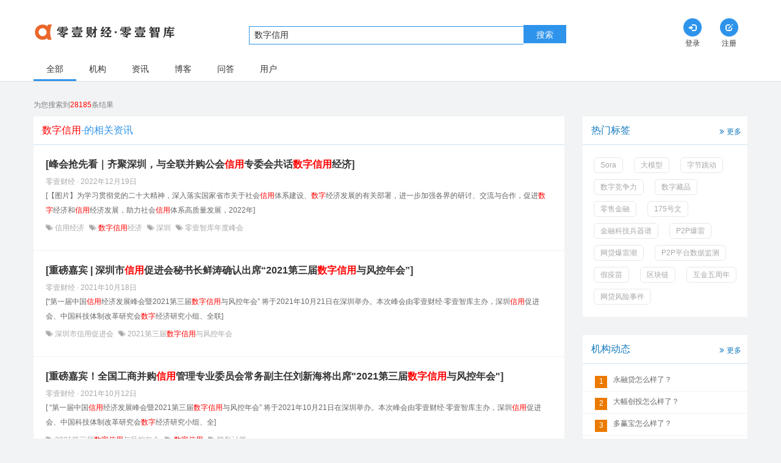

--- FILE ---
content_type: text/html;charset=utf-8
request_url: https://www.01caijing.com/tag/shuzixinyong--5pWw5a2X5L-h55So.htm
body_size: 9096
content:
<!DOCTYPE html PUBLIC "-//W3C//DTD XHTML 1.0 Transitional//EN" "http://www.w3.org/TR/xhtml1/DTD/xhtml1-transitional.dtd">
<html xmlns="http://www.w3.org/1999/xhtml">
 <head>
 	<!--<script id="allmobilize" charset="utf-8" src="http://a.yunshipei.com/b49b7d639e0d36ca1de5055e0647cfa4/allmobilize.min.js"></script>-->
 	<meta http-equiv="Cache-Control" content="no-siteapp" />
 	<link rel="alternate" media="handheld" href="#" />
 	
 	
 		<!-- canonical url -->
 	<link rel="canonical" href="//www.01caijing.com/tag/shuzixinyong--5pWw5a2X5L-h55So.htm" />
 	
	<meta http-equiv="X-UA-Compatible" content="IE=edge" />
    <meta http-equiv="Content-Type" content="text/html; charset=UTF-8" />
	<meta http-equiv="Content-Language" content="UTF-8" />
	
	<title>数字信用的相关搜索-零壹财经</title> 
	<meta name="baidu-site-verification" content="MRPXYs172D" />
	<meta name="author" content="零壹财经" />
	<meta name="keywords" content="数字信用" />
	<meta name="description" content="" />
	<meta property="qc:admins" content="25144152131121676375" />
	<meta property="wb:webmaster" content="0ef170db87b7e5c2" />
	<meta name="viewport" content="width=device-width, initial-scale=1.0, user-scalable=no">	
	<!--公用样式表-->
	<link rel="shortcut icon" type="image/x-icon" href="//www.01caijing.com/favicon.ico?20221130"/>
	<link rel="stylesheet" type="text/css" href="//www.01caijing.com/static/theme/frontend/js/libs/bootStrap/css/bootstrap.min.css?20221130"/>
	<link rel="stylesheet" type="text/css" href="//www.01caijing.com/static/theme/frontend/js/libs/jquery-ui/css/custom-theme/jquery-ui-1.10.3.custom.min.css?20221130"/>
	 
	<link rel="stylesheet" href="//www.01caijing.com/static/theme/iconfont/iconfont.css?20221130">
  	<link rel="stylesheet" href="//www.01caijing.com/static/theme/frontend/css/search.css?20221130">
	<!--以下插件用于IE8下支持HTML5元素和媒体查询，如果不用可以删除-->
	<!--[if lt IE 9]>
	<script src="//www.01caijing.com/static/theme/frontend/js/libs/bootStrap/js/html5shiv.min.js"></script>
	<script src="//www.01caijing.com/static/theme/frontend/js/libs/bootStrap/js/respond.min.js"></script>
	<![endif]-->
   
    <script type="text/javascript" >
		var basePath = "//www.01caijing.com";
		var imgBasePath = "https://file.01caijing.com/";
		var themePaht = "//www.01caijing.com/static/theme/frontend/";
	</script>
    
    <script src="//www.01caijing.com/static/theme/frontend/js/libs/jquery.min.js?20221130"></script>
	<!-- jQuery (necessary for Bootstrap's JavaScript plugins) -->
	<script src="//www.01caijing.com/static/theme/frontend/js/swfobject.js?20221130"></script>
	<!--每个页面单独引入的样式文件-->
	
	
 </head>

<body data-spy="scroll"> 	
<!-- 登录用户隐藏域开始 -->
 
<input type="hidden" id="session_login" value="0"  />
<!-- 登录用户隐藏域结束 -->

<!-- 页面主体部分开始 -->
<nav class="navbar">
    <div class="container clearfix">
      <div class="col-sm-3 col-xs-10">
        <a class="logo" href="//www.01caijing.com">
          <img class="img" src="//www.01caijing.com/static/theme/frontend/images/login_logo.png" alt="零壹财经">
        </a>
      </div>
      <!-- 搜索框 -->
      <div class="col-sm-7 col-xs-12 nav_input_view">
        <div class="nav_input_wrapper">
          <input type="text" class="nav_input nav_input1" placeholder="请输入关键字搜索" value="数字信用"><button class="search_btn header-btn-search">搜索</button>
        </div>
        <!-- 自动补全 -->
        <div class="result_view hidden-xs">
          <div class="result_list org">
            <h4 class="result_title">机构</h4>
            <ul id="org">
            </ul>
          </div>
          <div class="result_list article">
            <h4 class="result_title">资讯</h4>
            <ul id="article">
            </ul>
          </div>
          <div class="result_list blog">
            <h4 class="result_title">博客</h4>
            <ul id="blog">
            </ul>
          </div>
          <a href="javascript:void(0)" class="result_all header-btn-search">查看全部搜索结果</a>
        </div>
      </div>
      
      <!--个人登录-->
      <div class="col-sm-2 hidden-xs">
        
        <div class="nav navbar-right">
          <!-- 登录前 -->
          <div class="nav_item_wrapper">
            <a class="nav_item" href="//www.01caijing.com/c/login.htm">
              <span class="glyphicon glyphicon-log-in radius tran"></span>
              <p class="text">登录</p>
            </a>
          </div>
          <div class="nav_item_wrapper">
            <a class="nav_item" href="//www.01caijing.com/c/reg.htm">
              <span class="glyphicon glyphicon glyphicon-edit radius tran"></span>
              <p class="text">注册</p>
            </a>
          </div>
        </div>
      </div>
      
    </div>
  </nav>  <input type="hidden" id="type" value="all">
  <div class="tab_bar">
    <div class="container clearfix">
      <div class="tab_wrapper clearfix">
        <a href="javascript:location.href='//www.01caijing.com/search.htm?keyword='+encodeURIComponent(encodeURIComponent('数字信用'));" class="tab_item tab_active">全部</a>
        <a href="javascript:location.href='//www.01caijing.com/search/org.htm?keyword='+encodeURIComponent(encodeURIComponent('数字信用'));" class="tab_item">机构</a>
        <a href="javascript:location.href='//www.01caijing.com/search/article.htm?type=article&keyword='+encodeURIComponent(encodeURIComponent('数字信用'));" class="tab_item">资讯</a>
        <a href="javascript:location.href='//www.01caijing.com/search/article.htm?type=blog&keyword='+encodeURIComponent(encodeURIComponent('数字信用'));" class="tab_item">博客</a>
        <a href="javascript:location.href='//www.01caijing.com/search/qa.htm?keyword='+encodeURIComponent(encodeURIComponent('数字信用'));" class="tab_item">问答</a>
        <a href="javascript:location.href='//www.01caijing.com/search/persons.htm?keyword='+encodeURIComponent(encodeURIComponent('数字信用'));" class="tab_item">用户</a>
      </div>
    </div>
    <i class="iconfont icon-arrowleft visible-xs-block"></i>
    <i class="iconfont icon-arrowright visible-xs-block"></i>
  </div>
  <div class="container">
    <p class="result_wrapper">
      <span class="result_count">为您搜索到<span class="search_content">28185</span>条结果</span>
    </p>
  </div>
  <div class="container">
    <div class="row">
      <div class="left col-xs-12">
        <!-- 机构content -->
        <!-- 资讯content -->
        <div class="content">
          <h3 class="title"><span class="search_content">数字信用</span>-的相关资讯</h3>
          <div class="news_item">
            <h4 class="news_item_title">
              <a href="//www.01caijing.com/article/330778.htm" class="news_item_title" target="_blank">[峰会抢先看｜齐聚深圳，与全联并购公会<font>信用</font>专委会共话<font>数字</font><font>信用</font>经济]</a>
            </h4>
            <div class="news_item_time">
              <span>
零壹财经 · 
2022年12月19日</span>
					 
            </div>
            <p class="news_item_main">
             [【图片】为学习贯彻党的二十大精神，深入落实国家省市关于社会<font>信用</font>体系建设、<font>数字</font>经济发展的有关部署，进一步加强各界的研讨、交流与合作，促进<font>数字</font>经济和<font>信用</font>经济发展，助力社会<font>信用</font>体系高质量发展，2022年]
            </p>
            <div class="news_item_tag">
					<i class="iconfont icon-weibiaoti1"></i><a href='//www.01caijing.com/tag/xinyongjingji--5L-h55So57uP5rWO.htm'>
信用经济					</a>
					<i class="iconfont icon-weibiaoti1"></i><a href='//www.01caijing.com/tag/shuzixinyongjingji--5pWw5a2X5L-h55So57uP5rWO.htm'>
<font color='red'>数字信用</font>经济					</a>
					<i class="iconfont icon-weibiaoti1"></i><a href='//www.01caijing.com/tag/shenzhen--5rex5Zyz.htm'>
深圳					</a>
					<i class="iconfont icon-weibiaoti1"></i><a href='//www.01caijing.com/tag/lingyizhikuniandufenghui--6Zu25aO55pm65bqT5bm05bqm5bOw5Lya.htm'>
零壹智库年度峰会					</a>
            </div>
          </div>
          <div class="news_item">
            <h4 class="news_item_title">
              <a href="//www.01caijing.com/article/285602.htm" class="news_item_title" target="_blank">[重磅嘉宾 | 深圳市<font>信用</font>促进会秘书长鲜涛确认出席“2021第三届<font>数字</font><font>信用</font>与风控年会”]</a>
            </h4>
            <div class="news_item_time">
              <span>
零壹财经 · 
2021年10月18日</span>
					 
            </div>
            <p class="news_item_main">
             [“第一届中国<font>信用</font>经济发展峰会暨2021第三届<font>数字</font><font>信用</font>与风控年会” 将于2021年10月21日在深圳举办。本次峰会由零壹财经·零壹智库主办，深圳<font>信用</font>促进会、中国科技体制改革研究会<font>数字</font>经济研究小组、全联]
            </p>
            <div class="news_item_tag">
					<i class="iconfont icon-weibiaoti1"></i><a href='//www.01caijing.com/tag/shenzhenshixinyongcujinhui--5rex5Zyz5biC5L-h55So5L-D6L-b5Lya.htm'>
深圳市信用促进会					</a>
					<i class="iconfont icon-weibiaoti1"></i><a href='//www.01caijing.com/tag/2021disanjieshuzixinyongyufengkongnianhui--MjAyMeesrOS4ieWxiuaVsOWtl-S_oeeUqOS4jumjjuaOp-W5tOS8mg.htm'>
2021第三届<font color='red'>数字信用</font>与风控年会					</a>
            </div>
          </div>
          <div class="news_item">
            <h4 class="news_item_title">
              <a href="//www.01caijing.com/article/285392.htm" class="news_item_title" target="_blank">[重磅嘉宾！全国工商并购<font>信用</font>管理专业委员会常务副主任刘新海将出席"2021第三届<font>数字</font><font>信用</font>与风控年会"]</a>
            </h4>
            <div class="news_item_time">
              <span>
零壹财经 · 
2021年10月12日</span>
					 
            </div>
            <p class="news_item_main">
             [ “第一届中国<font>信用</font>经济发展峰会暨2021第三届<font>数字</font><font>信用</font>与风控年会” 将于2021年10月21日在深圳举办。本次峰会由零壹财经·零壹智库主办，深圳<font>信用</font>促进会、中国科技体制改革研究会<font>数字</font>经济研究小组、全]
            </p>
            <div class="news_item_tag">
					<i class="iconfont icon-weibiaoti1"></i><a href='//www.01caijing.com/tag/2021disanjieshuzixinyongyufengkongnianhui--MjAyMeesrOS4ieWxiuaVsOWtl-S_oeeUqOS4jumjjuaOp-W5tOS8mg.htm'>
2021第三届<font color='red'>数字信用</font>与风控年会					</a>
					<i class="iconfont icon-weibiaoti1"></i><a href='//www.01caijing.com/tag/shuzixinyong--5pWw5a2X5L-h55So.htm'>
<font color='red'>数字信用</font>					</a>
					<i class="iconfont icon-weibiaoti1"></i><a href='//www.01caijing.com/tag/yinsijisuan--6ZqQ56eB6K6h566X.htm'>
隐私计算					</a>
            </div>
          </div>
          <div class="news_item">
            <h4 class="news_item_title">
              <a href="//www.01caijing.com/article/285163.htm" class="news_item_title" target="_blank">[@零壹智库Pro会员，“第一届中国<font>信用</font>经济发展峰会暨2021第三届<font>数字</font><font>信用</font>与风控年会”福利正在派送！]</a>
            </h4>
            <div class="news_item_time">
              <span>
零壹财经 · 
2021年9月30日</span>
					 
            </div>
            <p class="news_item_main">
             [2021年10月21日，由零壹财经·零壹智库主办，深圳<font>信用</font>促进会、中国科技体制改革研究会<font>数字</font>经济研究小组、全联并购公会<font>信用</font>管理专业委员会联合主办的“第一届中国<font>信用</font>经济发展峰会暨2021第三届<font>数字</font><font>信用</font>]
            </p>
            <div class="news_item_tag">
					<i class="iconfont icon-weibiaoti1"></i><a href='//www.01caijing.com/tag/shuzixinyong--5pWw5a2X5L-h55So.htm'>
<font color='red'>数字信用</font>					</a>
					<i class="iconfont icon-weibiaoti1"></i><a href='//www.01caijing.com/tag/yinsijisuan--6ZqQ56eB6K6h566X.htm'>
隐私计算					</a>
					<i class="iconfont icon-weibiaoti1"></i><a href='//www.01caijing.com/tag/zhongguoshuzixinyongyufengkongnianhui--5Lit5Zu95pWw5a2X5L-h55So5LiO6aOO5o6n5bm05Lya.htm'>
中国<font color='red'>数字信用</font>与风控年会					</a>
					<i class="iconfont icon-weibiaoti1"></i><a href='//www.01caijing.com/tag/xinyongjingji--5L-h55So57uP5rWO.htm'>
信用经济					</a>
            </div>
          </div>
          <div class="news_item">
            <h4 class="news_item_title">
              <a href="//www.01caijing.com/article/283907.htm" class="news_item_title" target="_blank">[第一届中国<font>信用</font>经济发展峰会暨2021第三届中国<font>数字</font><font>信用</font>与风控年会]</a>
            </h4>
            <div class="news_item_time">
              <span>
							[零壹财经]
						 · 
2021年9月1日</span>
						 · [零壹智库]
					 
            </div>
            <p class="news_item_main">
             [第二张牌照落地，意味着征信行业也进入了新阶段。<font>数字</font><font>信用</font>、<font>数字</font>风控也迎来新的挑战和重大的发展契机。<font>信用</font>经济、征信行业、数据产业正在建立新的生态，隐私计算、区块链等技术也将在数据治理和<font>信用</font>实践中大展拳脚。为]
            </p>
            <div class="news_item_tag">
					<i class="iconfont icon-weibiaoti1"></i><a href='//www.01caijing.com/tag/fenghui--5bOw5Lya.htm'>
峰会					</a>
					<i class="iconfont icon-weibiaoti1"></i><a href='//www.01caijing.com/tag/shenzhen--5rex5Zyz.htm'>
深圳					</a>
					<i class="iconfont icon-weibiaoti1"></i><a href='//www.01caijing.com/tag/xinyongjingjifazhan--5L-h55So57uP5rWO5Y-R5bGV.htm'>
信用经济发展					</a>
					<i class="iconfont icon-weibiaoti1"></i><a href='//www.01caijing.com/tag/shuzixinyong--5pWw5a2X5L-h55So.htm'>
<font color='red'>数字信用</font>					</a>
					<i class="iconfont icon-weibiaoti1"></i><a href='//www.01caijing.com/tag/shuzifengkong--5pWw5a2X6aOO5o6n.htm'>
数字风控					</a>
            </div>
          </div>
          <div class="news_item">
            <h4 class="news_item_title">
              <a href="//www.01caijing.com/article/331483.htm" class="news_item_title" target="_blank">[深圳市企业并购促进会联席会长张洪江：<font>数字</font><font>信用</font>经济与企业并购]</a>
            </h4>
            <div class="news_item_time">
              <span>
							[沈拙言]
						 · 
2023年1月12日</span>
					 
            </div>
            <p class="news_item_main">
             [2023年1月6日，“第二届中国<font>信用</font>经济发展峰会暨零壹智库年度峰会”在线上举办，会议以“构建数据基础制度，促进<font>信用</font>经济发展”为主题，围绕<font>数字</font>经济、<font>信用</font>经济等专业话题开展讨论。 本次会议由全联并购公会]
            </p>
            <div class="news_item_tag">
					<i class="iconfont icon-weibiaoti1"></i><a href='//www.01caijing.com/tag/dierjiezhongguoxinyongjingjifazhanfenghui--56ys5LqM5bGK5Lit5Zu95L-h55So57uP5rWO5Y-R5bGV5bOw5Lya.htm'>
第二届中国信用经济发展峰会					</a>
					<i class="iconfont icon-weibiaoti1"></i><a href='//www.01caijing.com/tag/shuzixinyongjingji--5pWw5a2X5L-h55So57uP5rWO.htm'>
<font color='red'>数字信用</font>经济					</a>
					<i class="iconfont icon-weibiaoti1"></i><a href='//www.01caijing.com/tag/qiyebinggou--5LyB5Lia5bm26LSt.htm'>
企业并购					</a>
            </div>
          </div>
          <div class="news_item">
            <h4 class="news_item_title">
              <a href="//www.01caijing.com/article/285889.htm" class="news_item_title" target="_blank">[2021第三届<font>数字</font><font>信用</font>与风控年会圆桌论坛：数据产业的形成、规范与未来]</a>
            </h4>
            <div class="news_item_time">
              <span>
							[姚丽]
						 · 
2021年10月22日</span>
					 
            </div>
            <p class="news_item_main">
             [2021年10月21日，零壹财经·零壹智库主办的“第一届中国<font>信用</font>经济发展峰会暨2021第三届<font>数字</font><font>信用</font>与风控年会” 在深圳隆重召开。本次峰会聚焦征信、大数据与风控实务，邀请政府、学术界、金融界、技术界]
            </p>
            <div class="news_item_tag">
					<i class="iconfont icon-weibiaoti1"></i><a href='//www.01caijing.com/tag/2021disanjieshuzixinyongyufengkongnianhui--MjAyMeesrOS4ieWxiuaVsOWtl-S_oeeUqOS4jumjjuaOp-W5tOS8mg.htm'>
2021第三届<font color='red'>数字信用</font>与风控年会					</a>
					<i class="iconfont icon-weibiaoti1"></i><a href='//www.01caijing.com/tag/xinyongjingjifenghui--5L-h55So57uP5rWO5bOw5Lya.htm'>
信用经济峰会					</a>
					<i class="iconfont icon-weibiaoti1"></i><a href='//www.01caijing.com/tag/yuanzhuoluntan--5ZyG5qGM6K665Z2b.htm'>
圆桌论坛					</a>
            </div>
          </div>
          <div class="news_item">
            <h4 class="news_item_title">
              <a href="//www.01caijing.com/article/285652.htm" class="news_item_title" target="_blank">[倒计时2天，嘉宾已就位！"2021第三届<font>数字</font><font>信用</font>与风控年会”即将在深圳启幕]</a>
            </h4>
            <div class="news_item_time">
              <span>
零壹财经 · 
2021年10月19日</span>
					 
            </div>
            <p class="news_item_main">
             [经过紧锣密鼓的精心筹备，“第一届中国<font>信用</font>经济发展峰会暨2021第三届<font>数字</font><font>信用</font>与风控年会”分享嘉宾阵容已确定。嘉宾阵容汪    路：原中国人民银行征信中心副主任刘新海：全国工商并购<font>信用</font>管理专业委员会]
            </p>
            <div class="news_item_tag">
					<i class="iconfont icon-weibiaoti1"></i><a href='//www.01caijing.com/tag/2021disanjieshuzixinyongyufengkongnianhui--MjAyMeesrOS4ieWxiuaVsOWtl-S_oeeUqOS4jumjjuaOp-W5tOS8mg.htm'>
2021第三届<font color='red'>数字信用</font>与风控年会					</a>
					<i class="iconfont icon-weibiaoti1"></i><a href='//www.01caijing.com/tag/shuzixinyong--5pWw5a2X5L-h55So.htm'>
<font color='red'>数字信用</font>					</a>
					<i class="iconfont icon-weibiaoti1"></i><a href='//www.01caijing.com/tag/yinsijisuan--6ZqQ56eB6K6h566X.htm'>
隐私计算					</a>
            </div>
          </div>
          <div class="news_item">
            <h4 class="news_item_title">
              <a href="//www.01caijing.com/article/285771.htm" class="news_item_title" target="_blank">[峰会进行中！“2021第三届<font>数字</font><font>信用</font>与风控年会”，扫码看直播]</a>
            </h4>
            <div class="news_item_time">
              <span>
零壹财经 · 
2021年10月21日</span>
					 
            </div>
            <p class="news_item_main">
             [2021年10月21日，“第一届中国<font>信用</font>经济发展峰会暨2021第三届<font>数字</font><font>信用</font>与风控年会” 在深圳隆重召开。本次峰会聚焦征信、大数据与风控实务，邀请政府、学术界、金融界、技术界专家和高管共同参与，助力]
            </p>
            <div class="news_item_tag">
					<i class="iconfont icon-weibiaoti1"></i><a href='//www.01caijing.com/tag/diyijiezhongguoxinyongjingjifazhanfenghui--56ys5LiA5bGK5Lit5Zu95L-h55So57uP5rWO5Y-R5bGV5bOw5Lya.htm'>
第一届中国信用经济发展峰会					</a>
					<i class="iconfont icon-weibiaoti1"></i><a href='//www.01caijing.com/tag/shuzixinyong--5pWw5a2X5L-h55So.htm'>
<font color='red'>数字信用</font>					</a>
					<i class="iconfont icon-weibiaoti1"></i><a href='//www.01caijing.com/tag/xinyongjingji--5L-h55So57uP5rWO.htm'>
信用经济					</a>
            </div>
          </div>
          <div class="news_item">
            <h4 class="news_item_title">
              <a href="//www.01caijing.com/article/285674.htm" class="news_item_title" target="_blank">[重磅嘉宾 | 光大科技创新总监兼战略发展部总经理王硕确认出席“2021第三届<font>数字</font><font>信用</font>与风控年会”]</a>
            </h4>
            <div class="news_item_time">
              <span>
零壹财经 · 
2021年10月19日</span>
					 
            </div>
            <p class="news_item_main">
             [“第一届中国<font>信用</font>经济发展峰会暨2021第三届<font>数字</font><font>信用</font>与风控年会” 将于2021年10月21日在深圳举办。本次峰会由零壹财经·零壹智库主办，深圳<font>信用</font>促进会、中国科技体制改革研究会<font>数字</font>经济研究小组、全联]
            </p>
            <div class="news_item_tag">
					<i class="iconfont icon-weibiaoti1"></i><a href='//www.01caijing.com/tag/guangdakeji--5YWJ5aSn56eR5oqA.htm'>
光大科技					</a>
					<i class="iconfont icon-weibiaoti1"></i><a href='//www.01caijing.com/tag/2021disanjieshuzixinyongyufengkongnianhui--MjAyMeesrOS4ieWxiuaVsOWtl-S_oeeUqOS4jumjjuaOp-W5tOS8mg.htm'>
2021第三届<font color='red'>数字信用</font>与风控年会					</a>
					<i class="iconfont icon-weibiaoti1"></i><a href='//www.01caijing.com/tag/xinyongjingji--5L-h55So57uP5rWO.htm'>
信用经济					</a>
            </div>
          </div>
		<p class="load_more">
            <a href="javascript:location.href='//www.01caijing.com/search/article.htm?type=article&keyword='+encodeURIComponent(encodeURIComponent('数字信用'));" class="load_more_text" >
              <<<点击查看更多搜索结果>>></a>
         </p>
        </div>
        <!-- 博客 -->
        <div class="content">
          <h3 class="title"><span class="search_content">数字信用</span>-的相关博客</h3>
          <div class="news_item">
            <h4 class="news_item_title">
              <a href="//www.01caijing.com/blog/323264.htm" class="news_item_title" target="_blank">[揭秘加密<font>数字</font>货币三大风险：<font>信用</font>风险、市场与操作风险&hellip;]</a>
            </h4>
            <div class="news_item_time">
              <span>						
2018年6月7日</span>
            </div>
            <p class="news_item_main">
             [较大的<font>信用</font>风险。二是市场与操作风险。代币或加密<font>数字</font>货币价格波动大，投资者面临较大的市场风险；代币首次发行后一般都要到<font>数字</font>货币交易平台挂牌交易。目前除少数国家（如日本）实行持牌经营外，<font>数字</font>货币交易平台大多]
            </p>
            <div class="news_item_tag">
					<i class="iconfont icon-weibiaoti1"></i><a href='//www.01caijing.com/tag/fengxian--6aOO6Zmp.htm' target="_blank">
风险					</a>
					<i class="iconfont icon-weibiaoti1"></i><a href='//www.01caijing.com/tag/shuzihuobi--5pWw5a2X6LSn5biB.htm' target="_blank">
数字货币					</a>
					<i class="iconfont icon-weibiaoti1"></i><a href='//www.01caijing.com/tag/bitebi--5q-U54m55biB.htm' target="_blank">
比特币					</a>
					<i class="iconfont icon-weibiaoti1"></i><a href='//www.01caijing.com/tag/daibi--5Luj5biB.htm' target="_blank">
代币					</a>
            </div>
          </div>
          <div class="news_item">
            <h4 class="news_item_title">
              <a href="//www.01caijing.com/blog/12376.htm" class="news_item_title" target="_blank">[<font>数字</font>时代，<font>信用</font>卡营销和获客思路的改变]</a>
            </h4>
            <div class="news_item_time">
              <span>						
2015年12月22日</span>
            </div>
            <p class="news_item_main">
             [现实世界很安静，很沉默，不愿意尝试一些事情，但是在<font>数字</font>世界里，却变得积极主动，口吐莲花，非常活跃。&nbsp;<font>信用</font>卡公司发展了十多年之后，市场已经接近饱和。第三方支付和消费金融公司、P2P公司正在蚕食]
            </p>
            <div class="news_item_tag">
            </div>
          </div>
          <div class="news_item">
            <h4 class="news_item_title">
              <a href="//www.01caijing.com/blog/318483.htm" class="news_item_title" target="_blank">[再谈腾讯<font>信用</font>与芝麻<font>信用</font>可能存在哪些问题]</a>
            </h4>
            <div class="news_item_time">
              <span>						
2018年2月7日</span>
            </div>
            <p class="news_item_main">
             [腾讯<font>信用</font>全国公测1天即遭央行叫停，有观点猜测或因腾讯<font>信用</font>分的应用场景中包含了&ldquo;现金贷&rdquo;产品，有观点猜测或因百行征信即将上线、腾讯<font>信用</font>此时推出<font>信用</font>评分有&ldquo;抢跑]
            </p>
            <div class="news_item_tag">
					<i class="iconfont icon-weibiaoti1"></i><a href='//www.01caijing.com/tag/tengxun--6IW-6K6v.htm' target="_blank">
腾讯					</a>
					<i class="iconfont icon-weibiaoti1"></i><a href='//www.01caijing.com/tag/zhengxin--5b6B5L-h.htm' target="_blank">
征信					</a>
					<i class="iconfont icon-weibiaoti1"></i><a href='//www.01caijing.com/tag/zhimaxinyong--6Iqd6bq75L-h55So.htm' target="_blank">
芝麻信用					</a>
            </div>
          </div>
          <div class="news_item">
            <h4 class="news_item_title">
              <a href="//www.01caijing.com/blog/317491.htm" class="news_item_title" target="_blank">[腾讯<font>信用</font>开放公测：看上去像小芝麻<font>信用</font>]</a>
            </h4>
            <div class="news_item_time">
              <span>						
2018年1月31日</span>
            </div>
            <p class="news_item_main">
             [作者：孙爽来源：微信公众号&ldquo;Fintech前线&rdquo;1月30日，腾讯<font>信用</font>开放全国公测，距离另一巨头旗下的<font>信用</font>服务&mdash;&mdash;芝麻<font>信用</font>公测已三年有余。不过，查看]
            </p>
            <div class="news_item_tag">
					<i class="iconfont icon-weibiaoti1"></i><a href='//www.01caijing.com/tag/tengxunxinyong--6IW-6K6v5L-h55So.htm' target="_blank">
腾讯信用					</a>
					<i class="iconfont icon-weibiaoti1"></i><a href='//www.01caijing.com/tag/zhengxin--5b6B5L-h.htm' target="_blank">
征信					</a>
					<i class="iconfont icon-weibiaoti1"></i><a href='//www.01caijing.com/tag/zhimaxinyong--6Iqd6bq75L-h55So.htm' target="_blank">
芝麻信用					</a>
					<i class="iconfont icon-weibiaoti1"></i><a href='//www.01caijing.com/tag/ali--6Zi_6YeM.htm' target="_blank">
阿里					</a>
            </div>
          </div>
          <div class="news_item">
            <h4 class="news_item_title">
              <a href="//www.01caijing.com/blog/292923.htm" class="news_item_title" target="_blank">[三张图读懂腾讯<font>信用</font>分、芝麻<font>信用</font>分和FICO分]</a>
            </h4>
            <div class="news_item_time">
              <span>						
2017年8月8日</span>
            </div>
            <p class="news_item_main">
             [【图片】（文/孙爽）8月6日，腾讯悄然上线<font>信用</font>分，目前仅Q超级会员可以查看自己的<font>信用</font>分。现有Q用户开通超级会员的月费是20元/月。开通后需关注&ldquo;腾讯<font>信用</font>&rdquo;的Q公众号，进入]
            </p>
            <div class="news_item_tag">
					<i class="iconfont icon-weibiaoti1"></i><a href='//www.01caijing.com/tag/zhengxin--5b6B5L-h.htm' target="_blank">
征信					</a>
					<i class="iconfont icon-weibiaoti1"></i><a href='//www.01caijing.com/tag/zhimaxinyong--6Iqd6bq75L-h55So.htm' target="_blank">
芝麻信用					</a>
					<i class="iconfont icon-weibiaoti1"></i><a href='//www.01caijing.com/tag/tengxunxinyong--6IW-6K6v5L-h55So.htm' target="_blank">
腾讯信用					</a>
					<i class="iconfont icon-weibiaoti1"></i><a href='//www.01caijing.com/tag/FICO--RklDTw.htm' target="_blank">
FICO					</a>
            </div>
          </div>
          <div class="news_item">
            <h4 class="news_item_title">
              <a href="//www.01caijing.com/blog/2070.htm" class="news_item_title" target="_blank">[别把<font>信用</font>卡当借记卡用 往<font>信用</font>卡存钱两头吃亏]</a>
            </h4>
            <div class="news_item_time">
              <span>						
2015年7月23日</span>
            </div>
            <p class="news_item_main">
             [&ldquo;自己的钱，自己的<font>信用</font>卡，往<font>信用</font>卡里存钱后取出来，还要支付一定的手续费？&rdquo;昨日，市民孙先生看微信朋友圈时，看到这样一个帖子：《市民110万元误存<font>信用</font>卡 取现需缴万余元手续费》]
            </p>
            <div class="news_item_tag">
            </div>
          </div>
          <div class="news_item">
            <h4 class="news_item_title">
              <a href="//www.01caijing.com/blog/2029.htm" class="news_item_title" target="_blank">[小心<font>信用</font>&ldquo;受伤&rdquo; <font>信用</font>卡跨行自动还款限额下调]</a>
            </h4>
            <div class="news_item_time">
              <span>						
2015年7月21日</span>
            </div>
            <p class="news_item_main">
             [【图片】不少市民将<font>信用</font>卡绑定储蓄卡并到期自动还款，方便又省心。但近期，多家银行将<font>信用</font>卡跨行自动还款限额进行了调整，下调了<font>信用</font>卡跨行自动还款上限。所以，<font>信用</font>卡和绑定的储蓄卡若不是同一家银行的卡，那就得]
            </p>
            <div class="news_item_tag">
            </div>
          </div>
          <div class="news_item">
            <h4 class="news_item_title">
              <a href="//www.01caijing.com/blog/1863.htm" class="news_item_title" target="_blank">[爱有财理财百科&mdash;&mdash;<font>信用</font>卡篇&middot;<font>信用</font>卡分期付款]</a>
            </h4>
            <div class="news_item_time">
              <span>						
2015年7月9日</span>
            </div>
            <p class="news_item_main">
             [<font>信用</font>卡分期付款：<font>信用</font>卡分期付款是指持卡人使用<font>信用</font>卡进行大额消费时，由银行向商户一次性支付持卡人所购商品（或服务）的消费资金，然后让持卡人分期向银行还款的过程。银行会根据持卡人申请，将消费资金分期通过]
            </p>
            <div class="news_item_tag">
            </div>
          </div>
          <div class="news_item">
            <h4 class="news_item_title">
              <a href="//www.01caijing.com/blog/1786.htm" class="news_item_title" target="_blank">[爱有财理财百科&mdash;&mdash;<font>信用</font>卡篇&middot;<font>信用</font>卡销户]</a>
            </h4>
            <div class="news_item_time">
              <span>						
2015年7月6日</span>
            </div>
            <p class="news_item_main">
             [<font>信用</font>卡销户是您不打算继续使用情况下必须要做的，如果没有销户，银行会按年收取<font>信用</font>卡的年费。在卡没有透支的情况下，随时可以申请销户。如果您的卡片没有到期，需要先提出申请，隔一定天后再到银行办理销户；如果]
            </p>
            <div class="news_item_tag">
            </div>
          </div>
          <div class="news_item">
            <h4 class="news_item_title">
              <a href="//www.01caijing.com/blog/1785.htm" class="news_item_title" target="_blank">[爱有财理财百科&mdash;&mdash;<font>信用</font>卡篇&middot;<font>信用</font>卡年费规则]</a>
            </h4>
            <div class="news_item_time">
              <span>						
2015年7月6日</span>
            </div>
            <p class="news_item_main">
             [<font>信用</font>卡在持卡人未激活之前，银行不得收取年费，但是面对不同银行五花八门的<font>信用</font>卡办理年费规则，大多数人却是一知半解。大部分银行的年费政策并没有改变，一般标准<font>信用</font>卡普卡年费在100元左右，而金卡年费一般为]
            </p>
            <div class="news_item_tag">
            </div>
          </div>
          <p class="load_more">
            <a href="javascript:location.href='//www.01caijing.com/search/article.htm?type=blog&keyword='+encodeURIComponent(encodeURIComponent('数字信用'));" class="load_more_text">
              <<<点击查看更多搜索结果>>></a>
          </p>
        </div>
        <!-- 问答 -->
        <!-- 用户 -->
      </div>
      <div class="hidden-sm hidden-xs right">
        <!-- 广告 -->

        <!-- 热门标签 -->
<div class="right_card">
  <div class="right_title">
    <span>热门标签</span>
    <a class="right_more" href="//www.01caijing.com/tag/index.htm" target="_blank"><i class="iconfont icon-double_angle_right"></i>更多</a>
  </div>
  <ul class="tag_list clearfix">
			<li class="tag_item"><a href='//www.01caijing.com/tag/Sora--U29yYQ.htm' target="_blank">Sora</a></li>
			<li class="tag_item"><a href='//www.01caijing.com/tag/damoxing--5aSn5qih5Z6L.htm' target="_blank">大模型</a></li>
			<li class="tag_item"><a href='//www.01caijing.com/tag/zijietiaodong--5a2X6IqC6Lez5Yqo.htm' target="_blank">字节跳动</a></li>
			<li class="tag_item"><a href='//www.01caijing.com/tag/shuzijingzhengli--5pWw5a2X56ue5LqJ5Yqb.htm' target="_blank">数字竞争力</a></li>
			<li class="tag_item"><a href='//www.01caijing.com/tag/shuzicangpin--5pWw5a2X6JeP5ZOB.htm' target="_blank">数字藏品</a></li>
			<li class="tag_item"><a href='//www.01caijing.com/tag/lingshoujinrong--6Zu25ZSu6YeR6J6N.htm' target="_blank">零售金融</a></li>
			<li class="tag_item"><a href='//www.01caijing.com/tag/175haowen--MTc15Y-35paH.htm' target="_blank">175号文</a></li>
			<li class="tag_item"><a href='//www.01caijing.com/tag/jinrongkejibingqipu--6YeR6J6N56eR5oqA5YW15Zmo6LCx.htm' target="_blank">金融科技兵器谱</a></li>
			<li class="tag_item"><a href='//www.01caijing.com/tag/P2Pbaolei--UDJQ54iG6Zu3.htm' target="_blank">P2P爆雷</a></li>
			<li class="tag_item"><a href='//www.01caijing.com/tag/wangdaibaoleichao--572R6LS354iG6Zu35r2u.htm' target="_blank">网贷爆雷潮</a></li>
			<li class="tag_item"><a href='//www.01caijing.com/tag/P2Ppingtaishujujiance--UDJQ5bmz5Y-w5pWw5o2u55uR5rWL.htm' target="_blank">P2P平台数据监测</a></li>
			<li class="tag_item"><a href='//www.01caijing.com/tag/jiayimiao--5YGH55ar6IuX.htm' target="_blank">假疫苗</a></li>
			<li class="tag_item"><a href='//www.01caijing.com/tag/qukuailian--5Yy65Z2X6ZO-.htm' target="_blank">区块链</a></li>
			<li class="tag_item"><a href='//www.01caijing.com/tag/hujinwuzhounian--5LqS6YeR5LqU5ZGo5bm0.htm' target="_blank">互金五周年</a></li>
			<li class="tag_item"><a href='//www.01caijing.com/tag/wangdaifengxianshijian--572R6LS36aOO6Zmp5LqL5Lu2.htm' target="_blank">网贷风险事件</a></li>
  </ul>
</div>        <!--机构动态 -->
        <div class="right_card">
	          <div class="right_title">
	            <span>机构动态</span>
	            <a class="right_more" href="//www.01caijing.com/orgnews/index.htm" target="_blank"><i class="iconfont icon-double_angle_right"></i>更多</a>
	          </div>
	          <ul class="right_news_list">
						<li class="right_news_item clearfix">
							<i class="right_news_count  top3">1</i>
						<a class="right_news_text" target="_blank" href="//www.01caijing.com/orgnews/details/7418.htm" >永融贷怎么样了？</a>
						</li>
						<li class="right_news_item clearfix">
							<i class="right_news_count  top3">2</i>
						<a class="right_news_text" target="_blank" href="//www.01caijing.com/orgnews/details/7417.htm" >大幅创投怎么样了？</a>
						</li>
						<li class="right_news_item clearfix">
							<i class="right_news_count  top3">3</i>
						<a class="right_news_text" target="_blank" href="//www.01caijing.com/orgnews/details/7416.htm" >多赢宝怎么样了？</a>
						</li>
						<li class="right_news_item clearfix">
							<i class="right_news_count ">4</i>
						<a class="right_news_text" target="_blank" href="//www.01caijing.com/orgnews/details/7415.htm" >给力贷怎么样了？</a>
						</li>
						<li class="right_news_item clearfix">
							<i class="right_news_count ">5</i>
						<a class="right_news_text" target="_blank" href="//www.01caijing.com/orgnews/details/7414.htm" >黑米财富怎么样了？</a>
						</li>
	          </ul>
         </div>
        <!-- 热门资讯 -->
        <div class="right_card">
	          <div class="right_title">
	            <!-- <i class="iconfont icon-champion"></i> -->
	            <span>热门资讯</span>
<!-- 	            <a class="right_more" href="" target="_blank"><i class="iconfont icon-double_angle_right"></i>更多</a> -->
	          </div>
	          <ul class="right_news_list">
			     <li class="right_news_item clearfix">
			       <i class="right_news_count  top3">1</i>
			       <a class="right_news_text" target="_blank" href="//www.01caijing.com/article/344301.htm" >
			       1200亿，消金不良转让迈入新阶段</a>
			     </li>
			     <li class="right_news_item clearfix">
			       <i class="right_news_count  top3">2</i>
			       <a class="right_news_text" target="_blank" href="//www.01caijing.com/article/344303.htm" >
			       RWA年度报告：指数级增长拐点已至，万亿生态纪元开启</a>
			     </li>
			     <li class="right_news_item clearfix">
			       <i class="right_news_count  top3">3</i>
			       <a class="right_news_text" target="_blank" href="//www.01caijing.com/article/344302.htm" >
			       携程反垄断背后，低调的千亿金融玩家</a>
			     </li>
	          </ul>
         </div>
        <!-- 热门报告 -->
<div class="right_card">
  <div class="right_title">
    <span>热门报告</span>
    <a class="right_more" href="//www.01caijing.com/data/report.htm" target="_blank" ><i class="iconfont icon-double_angle_right"></i>更多</a>
  </div>
  <ul class="right_news_list">
    <li class="right_news_item clearfix">
      <i class="right_news_count   top3">1</i>
      <a class="right_news_text" href="//www.01caijing.com/ejinrong/344303.htm">RWA年度报告：指数级增长拐点已至，万亿生态纪元开启</a>
    </li>
    <li class="right_news_item clearfix">
      <i class="right_news_count   top3">2</i>
      <a class="right_news_text" href="//www.01caijing.com/ejinrong/344300.htm">助贷新规下的行业变局 ——重塑、挑战与前途</a>
    </li>
    <li class="right_news_item clearfix">
      <i class="right_news_count   top3">3</i>
      <a class="right_news_text" href="//www.01caijing.com/ejinrong/344186.htm">2025H1消费金融APP多维度榜单——自营业务主阵地的角逐</a>
    </li>
    <li class="right_news_item clearfix">
      <i class="right_news_count  ">4</i>
      <a class="right_news_text" href="//www.01caijing.com/ejinrong/344123.htm">2025H1手机银行数字竞争力排行榜TOP100（总第15期）</a>
    </li>
    <li class="right_news_item clearfix">
      <i class="right_news_count  ">5</i>
      <a class="right_news_text" href="//www.01caijing.com/ejinrong/344092.htm">“暴力催收”观察报告</a>
    </li>
  </ul>
</div>        
      </div>
    </div>
  </div>
  <script src="//www.01caijing.com/static/theme/frontend/js/search.js?20221130"></script>
</body>

<!-- 页面主体部分结束 -->

<!-- 消息推送开始 -->

<!-- 消息推送结束 -->

<!--百度统计脚本-->
<span class="hide">
	<script>
		var _hmt = _hmt || [];
		(function() {
		  var hm = document.createElement("script");
		  hm.src = "//hm.baidu.com/hm.js?bdeeaac5f88d7c5e2442e0665b4ff88e";
		  var s = document.getElementsByTagName("script")[0]; 
		  s.parentNode.insertBefore(hm, s);
		})();
	</script>
</span>
<!-- 站长统计脚本开始 -->
<span class="hide">
	<script type="text/javascript">var cnzz_protocol = (("https:" == document.location.protocol) ? " https://" : " http://");document.write(unescape("%3Cspan id='cnzz_stat_icon_1000522253'%3E%3C/span%3E%3Cscript src='" + cnzz_protocol + "s4.cnzz.com/z_stat.php%3Fid%3D1000522253%26show%3Dpic' type='text/javascript'%3E%3C/script%3E"));</script>
</span>
<!-- 站长统计脚本结束 -->
<!-- 搜狗统计脚本开始 -->
<!-- <span class="hide">
	<script type="text/javascript">
		var _py = _py || [];
		_py.push(['a', 'i6s..GnTK1G2elwf_Q0qOk2faZ_']);
		_py.push(['domain','stats.ipinyou.com']);
		_py.push(['e','']);
		-function(d) {
			var s = d.createElement('script'),
			e = d.body.getElementsByTagName('script')[0]; e.parentNode.insertBefore(s, e),
			f = 'https:' == location.protocol;
			s.src = (f ? 'https' : 'http') + '://'+(f?'fm.ipinyou.com':'fm.p0y.cn')+'/j/adv.js';
		}(document);
	</script>
	<noscript><img src="//stats.ipinyou.com/adv.gif?a=i6s..GnTK1G2elwf_Q0qOk2faZ_&e=" style="display:none;"/></noscript>
</span> -->
<!-- 搜狗统计脚本结束 -->
<div class="hide">耗时 8ms</div>
</body>
</html>
